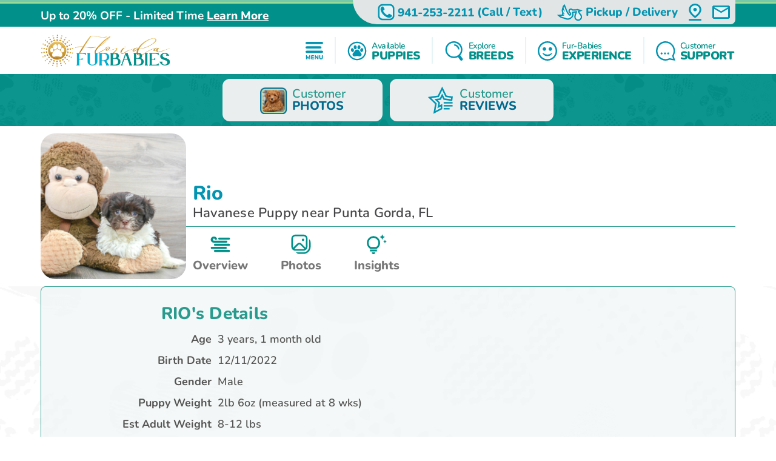

--- FILE ---
content_type: image/svg+xml
request_url: https://floridafurbabies.com/Content/svg/header-experience.floridafurbabies.svg
body_size: 136
content:
<svg viewBox="0 0 40 40" fill="none"
  xmlns="http://www.w3.org/2000/svg">
  <style>
  .svg-fill-0 {
    fill: #cccccc;
  }
  .svg-fill-1 {
    fill: #0394b1;
  }
  .svg-fill-2 {
    fill: #e5f4f7;
  }
  .svg-fill-3 {
    fill: #75b3c9;
  }
  .svg-fill-4 {
    fill: #02908a;
  }
  .svg-fill-5 {
    fill: #0394b1;
  }
  .svg-stroke-0 {
    stroke: #cccccc;
  }
  .svg-stroke-1 {
    stroke: #0394b1;
  }
  .svg-stroke-2 {
    stroke: #e5f4f7;
  }
  .svg-stroke-3 {
    stroke: #75b3c9;
  }
  .svg-stroke-4 {
    stroke: #02908a;
  }
  .svg-stroke-5 {
    stroke: #0394b1;
  }
  </style>
  <path fill-rule="evenodd" clip-rule="evenodd" d="M3.07692 20C3.07692 10.6536 10.6536 3.07692 20 3.07692C29.3464 3.07692 36.9231 10.6536 36.9231 20C36.9231 29.3464 29.3464 36.9231 20 36.9231C10.6536 36.9231 3.07692 29.3464 3.07692 20ZM20 0C8.95431 0 0 8.95431 0 20C0 31.0457 8.95431 40 20 40C31.0457 40 40 31.0457 40 20C40 8.95431 31.0457 0 20 0ZM26.1043 19.6186C25.6245 19.6387 25.1458 19.5595 24.6979 19.386C24.2501 19.2125 23.8429 18.9484 23.5017 18.6102C23.1605 18.2721 22.8927 17.8671 22.715 17.4207C22.5373 16.9743 22.4535 16.4959 22.4689 16.0156C22.4406 15.5566 22.507 15.0967 22.664 14.6645C22.821 14.2323 23.0653 13.837 23.3815 13.5033C23.6977 13.1697 24.0792 12.9047 24.5022 12.7249C24.9252 12.5452 25.3807 12.4545 25.8403 12.4585C26.3182 12.4119 26.8007 12.4652 27.257 12.6152C27.7133 12.7651 28.1334 13.0084 28.4907 13.3296C28.8479 13.6508 29.1346 14.0428 29.3323 14.4808C29.53 14.9188 29.6345 15.3931 29.6392 15.8737C29.6582 16.3532 29.5813 16.8316 29.413 17.281C29.2446 17.7303 28.9883 18.1414 28.659 18.4903C28.3297 18.8391 27.9341 19.1186 27.4954 19.3124C27.0567 19.5061 26.5837 19.6102 26.1043 19.6186ZM15.1885 12.7296C14.7503 12.5439 14.2792 12.4509 13.8041 12.4563C13.33 12.4253 12.8546 12.4941 12.4081 12.6584C11.9616 12.8226 11.5535 13.0787 11.2098 13.4105C10.8661 13.7422 10.5941 14.1425 10.4111 14.5859C10.228 15.0294 10.1378 15.5064 10.1463 15.9868C10.1432 16.9372 10.5088 17.8509 11.1645 18.5317C11.8203 19.2124 12.7139 19.6059 13.6534 19.6276C14.5929 19.6493 15.5033 19.2974 16.1891 18.6476C16.8748 17.9978 17.2812 17.1019 17.3209 16.1524C17.3445 15.6725 17.2707 15.1928 17.1041 14.7428C16.9374 14.2928 16.6816 13.8821 16.3521 13.5359C16.0227 13.1897 15.6267 12.9153 15.1885 12.7296ZM15.7854 30.0212C17.0695 30.4948 18.4345 30.7098 19.802 30.6539C21.2108 30.7275 22.6198 30.514 23.9435 30.0264C25.2673 29.5388 26.4782 28.7872 27.5026 27.8174C27.9687 27.3719 30.2159 25.1183 29.9152 24.397C29.6364 23.7277 27.7648 24.8466 26.8592 25.388C26.6938 25.4869 26.5606 25.5665 26.4753 25.6125C24.5152 26.8045 22.2658 27.4362 19.9718 27.4389C17.6777 27.4415 15.4268 26.8151 13.464 25.6276C13.3807 25.5813 13.2524 25.5033 13.0931 25.4065C12.1883 24.8569 10.2828 23.6993 9.94082 24.2694C9.45527 25.0696 11.7792 27.3989 12.3199 27.8942C13.3236 28.8247 14.5013 29.5476 15.7854 30.0212Z" fill="#026A8E" class="svg-fill-1" />
</svg>